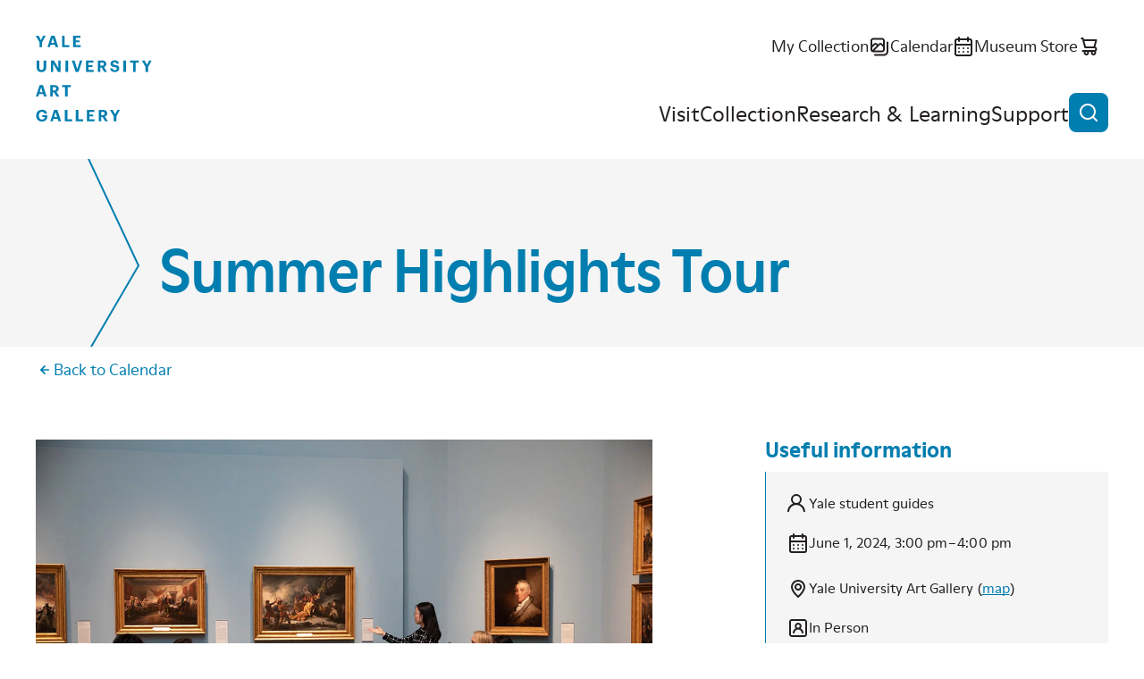

--- FILE ---
content_type: text/html; charset=UTF-8
request_url: https://artgallery.yale.edu/calendar/events/summer-highlights-tour-0
body_size: 8344
content:

<!DOCTYPE html>
<html lang="en" dir="ltr" prefix="og: https://ogp.me/ns#">
  <head>
    <meta charset="utf-8" />
<script>(function(w,d,s,l,i){w[l]=w[l]||[];w[l].push({'gtm.start':
new Date().getTime(),event:'gtm.js'});var f=d.getElementsByTagName(s)[0],
j=d.createElement(s),dl=l!='dataLayer'?'&amp;l='+l:'';j.async=true;j.src=
'https://www.googletagmanager.com/gtm.js?id='+i+dl;f.parentNode.insertBefore(j,f);
})(window,document,'script','dataLayer','GTM-K8XT2MD');
</script>
<link rel="canonical" href="https://artgallery.yale.edu/calendar/events/summer-highlights-tour-0" />
<link rel="icon" href="/themes/custom/yuag/favicon.ico" />
<link rel="icon" sizes="16x16" href="/themes/custom/yuag/favicon-16x16.png" />
<link rel="icon" sizes="32x32" href="/themes/custom/yuag/favicon-32x32.png" />
<link rel="icon" sizes="192x192" href="/themes/custom/yuag/android-chrome-512x512.png" />
<link rel="apple-touch-icon" sizes="180x180" href="/themes/custom/yuag/apple-touch-icon.png" />
<meta property="og:site_name" content="Yale University Art Gallery" />
<meta property="og:title" content="Summer Highlights Tour | Yale University Art Gallery" />
<meta property="og:image" content="https://artgallery.yale.edu/sites/default/files/styles/opengraph/public/2024-04/2024-ag-doc-2538-0003-pub.jpg?h=10d202d3&amp;itok=Bi3NkcXC" />
<meta property="og:image" content="https://artgallery.yale.edu/themes/custom/yuag/assets/images/og-large.png" />
<meta property="og:image:url" content="https://artgallery.yale.edu/sites/default/files/styles/opengraph/public/2024-04/2024-ag-doc-2538-0003-pub.jpg?h=10d202d3&amp;itok=Bi3NkcXC" />
<meta property="og:image:url" content="https://artgallery.yale.edu/themes/custom/yuag/assets/images/og-large.png" />
<meta property="og:image:secure_url" content="https://artgallery.yale.edu/sites/default/files/styles/opengraph/public/2024-04/2024-ag-doc-2538-0003-pub.jpg?h=10d202d3&amp;itok=Bi3NkcXC" />
<meta property="og:image:secure_url" content="https://artgallery.yale.edu/themes/custom/yuag/assets/images/og-large.png" />
<meta property="og:image:width" content="1200" />
<meta property="og:image:height" content="630" />
<meta property="og:image:alt" content="A group of people seated on stools and a bench in a gallery while viewing a work of art that hangs on the wall. Next to the artwork, one person stands and gestures." />
<meta name="twitter:card" content="summary_large_image" />
<meta name="twitter:title" content="Summer Highlights Tour | Yale University Art Gallery" />
<meta name="twitter:site" content="@YaleArtGallery" />
<meta name="twitter:image" content="https://artgallery.yale.edu/sites/default/files/styles/twitter_card/public/2024-04/2024-ag-doc-2538-0003-pub.jpg?h=10d202d3&amp;itok=kIZff_4x" />
<meta name="twitter:image:alt" content="A group of people seated on stools and a bench in a gallery while viewing a work of art that hangs on the wall. Next to the artwork, one person stands and gestures." />
<meta name="Generator" content="Drupal 10 (https://www.drupal.org)" />
<meta name="MobileOptimized" content="width" />
<meta name="HandheldFriendly" content="true" />
<meta name="viewport" content="width=device-width, initial-scale=1.0" />

    <title>Summer Highlights Tour | Yale University Art Gallery</title>
    <link rel="stylesheet" media="all" href="/sites/default/files/css/css_tTW2pG6pwEe1Ut7zstiAfzYH4BCwaMEx3tTtkOW8IEA.css?delta=0&amp;language=en&amp;theme=yuag&amp;include=eJx1TVsOwiAQvBDCkchip1t0eYSFWG6vNUY_Gn_mnUxA72geey2Kxa9RXlYdI6ORmCDlevd0o90d4N9eTaVG3Khu6pY2Kon9JXbkOoJE3bAYndqRXCCF6bMWbnGd7qvMA2EtLbkP2-PkFEKQkLtd0CmK2l6YBX9nCarE5_4AMwexYymB5KJ9Ssz8BOylZaE" />
<link rel="stylesheet" media="all" href="/sites/default/files/css/css_NZ1300Xe8RaTlaB0nWaAbfyc3PU4v2n7dk6ytkYy1Rc.css?delta=1&amp;language=en&amp;theme=yuag&amp;include=eJx1TVsOwiAQvBDCkchip1t0eYSFWG6vNUY_Gn_mnUxA72geey2Kxa9RXlYdI6ORmCDlevd0o90d4N9eTaVG3Khu6pY2Kon9JXbkOoJE3bAYndqRXCCF6bMWbnGd7qvMA2EtLbkP2-PkFEKQkLtd0CmK2l6YBX9nCarE5_4AMwexYymB5KJ9Ssz8BOylZaE" />
<link rel="stylesheet" media="print" href="/sites/default/files/css/css_MftJ7x8IYAL1Mo0VMBrNa8Z579ePvMpsNUqonHskb1s.css?delta=2&amp;language=en&amp;theme=yuag&amp;include=eJx1TVsOwiAQvBDCkchip1t0eYSFWG6vNUY_Gn_mnUxA72geey2Kxa9RXlYdI6ORmCDlevd0o90d4N9eTaVG3Khu6pY2Kon9JXbkOoJE3bAYndqRXCCF6bMWbnGd7qvMA2EtLbkP2-PkFEKQkLtd0CmK2l6YBX9nCarE5_4AMwexYymB5KJ9Ssz8BOylZaE" />

    
  </head>
  <body class="ui-sky-blue">
    <noscript><iframe src="https://www.googletagmanager.com/ns.html?id=GTM-K8XT2MD" height="0" width="0" style="display:none;visibility:hidden;"></iframe>
</noscript>
    
      <div class="dialog-off-canvas-main-canvas" data-off-canvas-main-canvas>
    
<div class="page-wrapper">
  
<header  class="header">
  <div class="header__inner core">
    <a class="skip-link label-tag visually-hidden" href="#main-content">
      Skip to content
    </a>

    <div class="header__logo">
      <a href="/">
        <svg role="img" aria-labelledby="header-logo-title" viewbox="0 0 163 120">
          <title id="header-logo-title">Yale University Art Gallery home</title>
          <use href="/themes/custom/yuag/assets/dist/images/logo--stacked.svg#main" />
        </svg>
      </a>
    </div>

    <button id="burger-button" class="header__burger-button button button--icon-only" aria-expanded="false">
      <span class="button__wrap">
        <span class="button__text visually-hidden">
          Open menu
        </span>
        <svg class="button__icon" viewBox="0 0 24 24" aria-hidden="true">
          <path class="line-1" d="M21 11H3c-.26522 0-.51957.1054-.70711.2929C2.10536 11.4804 2 11.7348 2 12c0 .2652.10536.5196.29289.7071C2.48043 12.8946 2.73478 13 3 13h18c.2652 0 .5196-.1054.7071-.2929S22 12.2652 22 12c0-.2652-.1054-.5196-.2929-.7071S21.2652 11 21 11Z"/>
          <path class="line-2" d="M21 16H3c-.26522 0-.51957.1054-.70711.2929C2.10536 16.4804 2 16.7348 2 17c0 .2652.10536.5196.29289.7071C2.48043 17.8946 2.73478 18 3 18h18c.2652 0 .5196-.1054.7071-.2929S22 17.2652 22 17c0-.2652-.1054-.5196-.2929-.7071S21.2652 16 21 16Z"/>
          <path class="line-3" d="M3 8h18c.2652 0 .5196-.10536.7071-.29289C21.8946 7.51957 22 7.26522 22 7s-.1054-.51957-.2929-.70711C21.5196 6.10536 21.2652 6 21 6H3c-.26522 0-.51957.10536-.70711.29289C2.10536 6.48043 2 6.73478 2 7s.10536.51957.29289.70711C2.48043 7.89464 2.73478 8 3 8Z"/>
        </svg>
      </span>
    </button>

    <div id="burger-target" class="header__burger-wrapper">
      <div class="header__nav">
        <ul class="header__nav-items header__nav-items--top">
          <li class="header__nav-item text-m">
            <a href="/collection/my-collection" class="link--icon">
              <span class="link__text">
                My Collection
              </span>
              <svg class="link__icon" viewBox="0 0 24 24" aria-hidden="true">
                <use href="/themes/custom/yuag/assets/dist/images/my-collection.svg#icon"/>
              </svg>
              <span class="my-collection-badge my-collection-badge--hidden">
                <span class="my-collection-badge__count"></span>
                <span class="visually-hidden">items</span>
              </span>
            </a>
          </li>
          <li class="header__nav-item text-m">
            <a href="/calendar" class="link--icon">
              <span class="link__text">
                Calendar
              </span>
              <svg class="link__icon" viewBox="0 0 24 24" aria-hidden="true">
                <use href="/themes/custom/yuag/assets/dist/images/calendar.svg#icon"/>
              </svg>
            </a>
          </li>
          <li class="header__nav-item text-m">
            <a href="https://secure.touchnet.net/C20510_ustores/web/store_main.jsp?STOREID=35&SINGLESTORE=true" class="link--icon">
              <span class="link__text">
                Museum Store
              </span>
              <svg class="link__icon" viewBox="0 0 24 24" aria-hidden="true">
                <use href="/themes/custom/yuag/assets/dist/images/store.svg#icon"/>
              </svg>
            </a>
          </li>
        </ul>
        <nav aria-label="Main site navigation">
          
  
    
            <ul class="header__nav-items header__nav-items--main">
                                            <li class="header__nav-item ui-sky-blue">
            <a href="/visit" data-drupal-link-system-path="node/1113109">Visit</a>
                      </li>
                                      <li class="header__nav-item ui-green">
            <a href="/collection" data-drupal-link-system-path="collection">Collection</a>
                      </li>
                                      <li class="header__nav-item ui-orange">
            <a href="/research-and-learning" data-drupal-link-system-path="node/1113111">Research &amp; Learning</a>
                      </li>
                                      <li class="header__nav-item ui-red">
            <a href="/support" data-drupal-link-system-path="node/1113112">Support</a>
                      </li>
              </ul>
    


        </nav>
      </div>
    </div>

    <button class="header__search-button button button--icon-only" data-a11y-dialog-show="search-modal" type="button">
      <span class="button__wrap">
        <span class="button__text visually-hidden">
          Open search
        </span>
        <svg class="button__icon" viewBox="0 0 24 24" aria-hidden="true">
          <use href="/themes/custom/yuag/assets/dist/images/magnifying-glass.svg#icon" />
        </svg>
      </span>
    </button>
  </div>

  <div data-a11y-dialog="search-modal" class="modal" aria-labelledby="search-modal__title" aria-hidden="true">
    <div class="modal__overlay" data-a11y-dialog-hide="search-modal"></div>
    <div class="modal__body" role="document">
      <div class="modal__body-inner core grid">
        <button class="button button--icon-only modal__close" type="button" data-a11y-dialog-hide="search-modal">
          <span class="button__wrap">
            <span class="button__text visually-hidden">
              Close modal
            </span>
            <span class="button__icon">
              <svg viewbox="0 0 24 24" aria-hidden="true">
                <use href="/themes/custom/yuag/assets/dist/images/close.svg#icon"/>
              </svg>
            </span>
          </span>
        </button>

        <h1 id="search-modal__title" class="modal__title visually-hidden">Search the site</h1>

        <div class="gc-center gc-center--1-m">
          <div class="search-box search-box--modal ui-sky-blue ui-inverse mb-80">
            <div class="views-exposed-form bef-exposed-form" data-drupal-selector="views-exposed-form-cms-content-search-header">
          <form action="/search" method="get" id="views-exposed-form-cms-content-search-header" accept-charset="UTF-8">
  <div class="input input--text search-box__field input--floating-label input--textfield js-form-item form-item js-form-type-textfield form-item-query js-form-item-query">
      <label for="edit-query">Search the website</label>
        <input placeholder="Search the website" autocomplete="off" data-drupal-selector="edit-query" type="text" id="edit-query" name="query" value="" size="30" maxlength="128" class="form-text" />

    
    </div>
<div class="search-box__btn-wrapper form-actions js-form-wrapper form-wrapper" data-drupal-selector="edit-actions" id="edit-actions">
<a href="https://artgallery.yale.edu/calendar/events/summer-highlights-tour-0" class="button button--icon button--icon-only search-box__button search-box__clear-link js-clear-link">
  <span class="button__wrap">
    <span class="button__text visually-hidden">
      Clear search
    </span>
    <span class="button__icon">
      <svg viewBox="0 0 24 24" aria-hidden="true">
        <use href="/themes/custom/yuag/assets/dist/images/close.svg#icon" />
      </svg>
    </span>
  </span>
</a>

<button data-twig-suggestion="search_results_submit" data-drupal-selector="edit-submit-cms-content-search" type="submit" id="edit-submit-cms-content-search" value="Search" class="button js-form-submit form-submit button--icon button--icon-only search-box__button">
  <span class="button__wrap">
    <span class="button__text visually-hidden">Search</span>
    <svg class="button__icon" viewbox="0 0 24 24" aria-hidden="true">
      <use href="/themes/custom/yuag/assets/dist/images/magnifying-glass.svg#icon"/>
    </svg>
  </span>
</button>
</div>


</form>

  </div>

          </div>
          <a href="/collection" class="link--icon link--animate-arrow ui-green">
            <span class="link__text">
              Search the collection
            </span>
            <svg class="link__icon link__icon--arrow-right" aria-hidden="true">
              <use href="/themes/custom/yuag/assets/dist/images/arrow-right.svg#icon"/>
            </svg>
          </a>
        </div>
      </div>
    </div>
  </div>
</header>

<div data-drupal-messages-fallback class="hidden"></div>


  
  
  
  <main class="main">
    <a id="main-content" tabindex="-1"></a>
      

  <div class="basic-hero">
  <div class="basic-hero__inner core">
    <header class="primary-heading-block">
      <h1 class="basic-hero__title"><span>Summer Highlights Tour</span>
</h1>
    </header>
    <div class="basic-hero__img-container">
      <svg class="basic-hero__stroke" viewbox="0 0 38.638 127.246" preserveaspectratio="xMinYMin meet" aria-hidden="true">
        <use href="/themes/custom/yuag/assets/dist/images/hero-stroke.svg#main"/>
      </svg>
    </div>
  </div>
</div>

<div  class="node--published core grid pt-30 pb-component">
  <nav role="navigation" aria-labelledby="system-breadcrumb" class="breadcrumb gc-full text-caption">
  <h2 id="system-breadcrumb" class="visually-hidden">Breadcrumb</h2>
  <ul class="breadcrumb__items">
            <li class="breadcrumb__item">
      <a href="https://artgallery.yale.edu/visit/calendar">
        <svg class="breadcrumb__icon" viewBox="0 0 24 24" aria-hidden="true">
          <use href="/themes/custom/yuag/assets/dist/images/arrow-right.svg#icon" />
        </svg>
        Back to Calendar
      </a>
    </li>
  </ul>
</nav>

  <aside class="gc-sidebar-right text-s mb-component mb-0-s ui-disallow-lighter" aria-label="Sidebar">
    <h2 class="h5 mb-20 fw-700 ui-colorize">Useful information</h2>

        
    <div class="side-info side-info--block mb-50">
              <div class="side-info__row">
          <span class="link--icon">
            <svg class="link__icon" viewBox="0 0 24 24" aria-hidden="true">
                <use href="/themes/custom/yuag/assets/dist/images/person.svg#icon"></use>
            </svg>
            Yale student guides
          </span>
        </div>
      
              <div class="side-info__row">
          
<div class="event-date gc-full mb-30">
            <div class="h4 field__label visually-hidden">Date and time</div>
                  <div class="field__item">

  <div class="link--icon">
    <svg class="link__icon" viewbox="0 0 24 24" aria-hidden="true">
      <use href="/themes/custom/yuag/assets/dist/images/calendar.svg#icon"></use>
    </svg>
                  
              <div class="date-recur-date">June 1, 2024, 3:00 pm&#8202;–&#8202;4:00 pm</div>
      
  </div>

</div>
      </div>

        </div>
      
                    
              <div class="side-info__row">
          <span class="link--icon">
            <svg class="link__icon" viewBox="0 0 24 24" aria-hidden="true">
              <use href="/themes/custom/yuag/assets/dist/images/location.svg#icon"></use>
            </svg>
                      <span>
            Yale University Art Gallery
                          <span>(<a href="/visit/#map">map</a>)</span>
                      </span>
        
          </span>
        </div>
      
              <div class="side-info__row">
          <span class="link--icon">
            <svg class="link__icon" viewBox="0 0 24 24" aria-hidden="true">
              <use href="/themes/custom/yuag/assets/dist/images/person-in-box.svg#icon"></use>
            </svg>
                        In Person
          </span>
        </div>
          </div>

    
              <div class="side-info side-info--block">
        <div class="side-info__row">
          <span class="link--icon">
            <svg class="link__icon" viewBox="0 0 24 24" aria-hidden="true">
              <use href="/themes/custom/yuag/assets/dist/images/info.svg#icon"></use>
            </svg>
            This is a past event.
          </span>
        </div>
      </div>
    
        
          <h2 class="h5 mb-20 visually-hidden">Find similar events</h2>
      <div class="mw-75 mt-70">
        
<div class="tags event-category multiple gc-full mb-30">
            <div class="h4 field__label visually-hidden">Event Category</div>
                  <a href="/calendar?category=13690" class="button tag tag--outlined">
    <span class="button__wrap">
      <span class="button__text">Tours</span>
    </span>
  </a>
  </div>

      </div>
      </aside>

  <div class="gc-content-left--1 mb-component">
          



<div  class="gc-content-left mb-component grid rg-60">
            


    <figure class="content-block content-block--image gc-full">


          <picture>
                  <source srcset="/sites/default/files/styles/max_2600x2600/public/2024-04/2024-ag-doc-2538-0003-pub.jpg?itok=XSuXOuIB 1x" media="(min-width: 60em)" type="image/jpeg" width="1200" height="800"/>
              <source srcset="/sites/default/files/styles/max_1360x1360/public/2024-04/2024-ag-doc-2538-0003-pub.jpg?itok=hnUs3boo 1x" media="(min-width: 48em)" type="image/jpeg" width="1200" height="800"/>
              <source srcset="/sites/default/files/styles/max_800x800/public/2024-04/2024-ag-doc-2538-0003-pub.jpg?itok=UJ94Fqoq 1x" media="(min-width: 30em)" type="image/jpeg" width="800" height="533"/>
                  <img loading="eager" width="800" height="533" src="/sites/default/files/styles/max_800x800/public/2024-04/2024-ag-doc-2538-0003-pub.jpg?itok=UJ94Fqoq" alt="A group of people seated on stools and a bench in a gallery while viewing a work of art that hangs on the wall. Next to the artwork, one person stands and gestures." />

  </picture>


  


    <figcaption  class="text-caption"><p>On a Highlights Tour, Gallery Guide Annie Lin, MY ’25, engaged visitors in a discussion of John Trumbull’s <em>Death of General Montgomery in the Attack on Quebec, December 31, 1775</em> (1786).</p>
</figcaption>
  

</figure>
  
      </div>

        
      
      


<div class="gc-content-left mb-component">
      <div  class="content-block content-block--text">
              
<div class="body-text gc-full mb-30">
              <div class="field__item"><p>On Saturdays this summer, Yale students will offer interactive tours focused on a selection of objects from the Gallery’s global collection. No two students’ tours are the&nbsp;same.</p>
<p>No registration required. Gather by the Highlights Tours sign in the Gallery&nbsp;lobby.</p>
<p>Space is&nbsp;limited.</p>
</div>
      </div>

          </div>
  </div>

  
  
  
  </div>
</div>




  </main>
  

<footer  class="footer text-s">
  <div class="footer__inner core grid">

    <a class="footer__logo" href="/">
      <svg role="img" aria-labelledby="footer-logo-title" viewbox="0 0 163 120">
          <title id="footer-logo-title">Yale University Art Gallery home</title>
        <use href="/themes/custom/yuag/assets/dist/images/logo--stacked.svg#main" />
      </svg>
    </a>
    <div class="footer__details grid">
      <ul class="footer__key-info">
                        <li>
          <a href="/visit" class="link--icon">
            <svg class="link__icon" viewBox="0 0 24 24" aria-hidden="true">
              <use href="/themes/custom/yuag/assets/dist/images/clock.svg#icon"></use>
            </svg>
            <div class="block-ajax">
  
  <div class="block-ajax-placeholder"
       data-block-ajax-id="yuag_views_block__opening_hours_block_today"
       data-block-ajax-plugin-id="views_block:opening_hours-block_today"
       data-block-ajax-provider="views"
       data-block-ajax-placeholder="Today&#039;s hours"
       data-block-ajax-show-spinner="0">
      </div>
</div>

          </a>
        </li>
                <li>
          <span class="link--icon td-n">
            <svg class="link__icon" viewBox="0 0 24 24" aria-hidden="true">
              <use href="/themes/custom/yuag/assets/dist/images/location.svg#icon"></use>
            </svg>
            1111 Chapel Street (at York Street)<br>
            New Haven, CT
          </span>
        </li>
        <li>
          <span class="link--icon td-n">
            <svg class="link__icon" viewBox="0 0 24 24" aria-hidden="true">
              <use href="/themes/custom/yuag/assets/dist/images/ticket.svg#icon"></use>
            </svg>
            Free and open to the public
          </span>
        </li>
        <li>
          <a href="/mobile-app" class="link--icon">
            <svg class="link__icon" viewBox="0 0 24 24" aria-hidden="true">
              <use href="/themes/custom/yuag/assets/dist/images/mobile.svg#icon"></use>
            </svg>
            Mobile app
          </a>
        </li>
      </ul>
      <ul class="footer__social">
        <li>
          <a href="https://www.facebook.com/YaleArtGallery" class="link--icon">
            <span class="visually-hidden">Facebook</span>
            <svg class="link__icon" viewBox="0 0 24 24" aria-hidden="true">
              <use href="/themes/custom/yuag/assets/dist/images/facebook.svg#icon"></use>
            </svg>
          </a>
        </li>
        <li>
          <a href="https://x.com/YaleArtGallery" class="link--icon">
            <span class="visually-hidden">X</span>
            <svg class="link__icon" viewBox="0 0 24 24" aria-hidden="true">
              <use href="/themes/custom/yuag/assets/dist/images/x-twitter.svg#icon"></use>
            </svg>
          </a>
        </li>
        <li>
          <a href="https://instagram.com/yaleartgallery" class="link--icon">
            <span class="visually-hidden">Instagram</span>
            <svg class="link__icon" viewBox="0 0 24 24" aria-hidden="true">
              <use href="/themes/custom/yuag/assets/dist/images/instagram.svg#icon"></use>
            </svg>
          </a>
        </li>
        <li>
          <a href="https://youtube.com/yaleartgallery" class="link--icon">
            <span class="visually-hidden">YouTube</span>
            <svg class="link__icon" viewBox="0 0 24 24" aria-hidden="true">
              <use href="/themes/custom/yuag/assets/dist/images/youtube.svg#icon"></use>
            </svg>
          </a>
        </li>
      </ul>

      <div class="footer__newsletter-signup">
        
  <h2>E-Newsletter sign-up</h2>

  <span id="webform-submission-mailchimp-sign-up-footer-node-1113590-form-ajax-content"></span><div id="webform-submission-mailchimp-sign-up-footer-node-1113590-form-ajax" class="webform-ajax-form-wrapper" data-effect="fade" data-progress-type="fullscreen">
<form class="webform-submission-form webform-submission-add-form webform-submission-mailchimp-sign-up-footer-form webform-submission-mailchimp-sign-up-footer-add-form webform-submission-mailchimp-sign-up-footer-node-1113590-form webform-submission-mailchimp-sign-up-footer-node-1113590-add-form js-webform-details-toggle webform-details-toggle d-f f-d-c f-jc-s rg-50" data-drupal-selector="webform-submission-mailchimp-sign-up-footer-node-1113590-add-form" action="/calendar/events/summer-highlights-tour-0" method="post" id="webform-submission-mailchimp-sign-up-footer-node-1113590-add-form" accept-charset="UTF-8">
  
  <div class="input input--email js-form-item form-item js-form-type-email form-item-email-address js-form-item-email-address form-no-label">
      <label for="edit-email-address" class="visually-hidden js-form-required form-required label--required">Newsletter Email</label>
        <input data-webform-required-error="This field is required." data-drupal-selector="edit-email-address" type="email" id="edit-email-address" name="email_address" value="" size="60" maxlength="254" class="form-email required" required="required" aria-required="true" />

    
    </div>
<div data-drupal-selector="edit-actions" class="form-actions webform-actions js-form-wrapper form-wrapper" id="edit-actions--2"><button class="webform-button--submit button button--primary js-form-submit form-submit" data-drupal-selector="edit-actions-submit" data-disable-refocus="true" type="submit" id="edit-actions-submit" name="op" value="Subscribe">
  <span class="button__wrap">
    <span class="button__text">Subscribe</span>
  </span>
</button>


</div>
<input autocomplete="off" data-drupal-selector="form-uxt-hzw9nqmlkkipdfuxjap40lrjewfozrqclucqwrm" type="hidden" name="form_build_id" value="form-uxt-hzw9NQmLkKipDfUxJAp40lrJewFOzRqcLuCQwRM" />
<input data-drupal-selector="edit-webform-submission-mailchimp-sign-up-footer-node-1113590-add-form" type="hidden" name="form_id" value="webform_submission_mailchimp_sign_up_footer_node_1113590_add_form" />
<div class="url-textfield js-form-wrapper form-wrapper" style="display: none !important;"><div class="input input--textfield js-form-item form-item js-form-type-textfield form-item-url js-form-item-url">
      <label for="edit-url">Leave this field blank</label>
        <input autocomplete="off" data-drupal-selector="edit-url" type="text" id="edit-url" name="url" value="" size="20" maxlength="128" class="form-text" />

    
    </div>
</div>


  
</form>
</div>

      </div>
    </div>

        
        <nav  class="footer__menu" aria-label="Footer navigation">
          <ul class="footer__menu footer__menu-items" aria-label="Footer navigation">
                        <li class="footer__menu-item">
            <a href="/about" data-drupal-link-system-path="node/1113345">About</a>
                      </li>
                  <li class="footer__menu-item">
            <a href="/careers-and-fellowships" data-drupal-link-system-path="node/1113385">Careers and Fellowships</a>
                      </li>
                  <li class="footer__menu-item">
            <a href="/contact-us" data-drupal-link-system-path="node/1113382">Contact Us</a>
                      </li>
                  <li class="footer__menu-item">
            <a href="/faq" data-drupal-link-system-path="node/1113384">FAQ</a>
                      </li>
                  <li class="footer__menu-item">
            <a href="/press-room" data-drupal-link-system-path="node/1113346">Press Room</a>
                      </li>
                  <li class="footer__menu-item">
            <a href="/using-collection" data-drupal-link-system-path="node/1108807">Using the Collection</a>
                      </li>
                  <li class="footer__menu-item">
            <a href="https://usability.yale.edu/web-accessibility/accessibility-yale">Web Accessibility: Accessibility at Yale</a>
                      </li>
              </ul>
    </nav>
      



        <div class="gc-full mb-30">
      
    </div>

    <p class="footer__copyright text-caption">
      Copyright &copy; 2026 The Yale University Art Gallery. All rights reserved. <a href="/terms-and-conditions"><span class="link__text">Terms and Conditions</span></a>
    </p>
  </div>
</footer>

</div>

  </div>

    
    <script type="application/json" data-drupal-selector="drupal-settings-json">{"path":{"baseUrl":"\/","pathPrefix":"","currentPath":"node\/1113590","currentPathIsAdmin":false,"isFront":false,"currentLanguage":"en"},"pluralDelimiter":"\u0003","suppressDeprecationErrors":true,"ajaxPageState":{"libraries":"[base64]","theme":"yuag","theme_token":null},"ajaxTrustedUrl":{"form_action_p_pvdeGsVG5zNF_XLGPTvYSKCf43t8qZYSwcfZl2uzM":true,"\/calendar\/events\/summer-highlights-tour-0?ajax_form=1":true,"\/search":true},"ajax":{"edit-actions-submit":{"callback":"::submitAjaxForm","event":"click","effect":"fade","speed":500,"progress":{"type":"fullscreen","message":""},"disable-refocus":true,"url":"\/calendar\/events\/summer-highlights-tour-0?ajax_form=1","httpMethod":"POST","dialogType":"ajax","submit":{"_triggering_element_name":"op","_triggering_element_value":"Subscribe"}}},"block_ajax":{"config":{"type":"GET","timeout":"1000","async":true,"cache":true,"dataType":"json"},"blocks":{"yuag_views_block__opening_hours_block_today":{"id":"views_block:opening_hours-block_today","label":"","label_display":"0","provider":"views","views_label":"","items_per_page":"none","block_ajax":{"is_ajax":1,"max_age":"1800","show_spinner":0,"placeholder":"Today\u0027s hours","load_button":0,"load_button_text":"Load block","refresh_block":0,"refresh_interval":"5000","context":{"context_type":""},"ajax_defaults":{"method":"GET","timeout":"1000","others":{"async":"async","cache":"cache"}}}}}},"user":{"uid":0,"permissionsHash":"8386274413e25cac30fd133d51e469a7f2193a51ee471955471e90470abd5000"}}</script>
<script src="/sites/default/files/js/js_f__qo1hIPEUmm3cgOG2IMLmRnHX7wdZQhgB6prgLk5w.js?scope=footer&amp;delta=0&amp;language=en&amp;theme=yuag&amp;include=[base64]"></script>

  </body>
</html>


--- FILE ---
content_type: image/svg+xml
request_url: https://artgallery.yale.edu/themes/custom/yuag/assets/dist/images/person.svg
body_size: -275
content:
<svg xmlns="http://www.w3.org/2000/svg" viewBox="0 0 24 24">
  <g id="icon"><path d="M13.7 11.7a6 6 0 1 0-7.4 0A10 10 0 0 0 0 20a1 1 0 0 0 2 .2 8 8 0 0 1 15.9 0 1 1 0 0 0 1 .9 1 1 0 0 0 1-1.1 10 10 0 0 0-6.3-8.2ZM10 11a4 4 0 1 1 0-8 4 4 0 0 1 0 8Z"/></g>
</svg>


--- FILE ---
content_type: image/svg+xml
request_url: https://artgallery.yale.edu/themes/custom/yuag/assets/dist/images/hero-stroke.svg
body_size: -261
content:
<svg xmlns="http://www.w3.org/2000/svg" viewBox="0 0 38.638 127.246"><g id="main"><path fill="none" stroke="var(--color-ui-color, #231f20)" stroke-width="2" vector-effect="non-scaling-stroke" d="m.24.112 38.1 81.28-26.67 45.72"/></g></svg>


--- FILE ---
content_type: image/svg+xml
request_url: https://artgallery.yale.edu/themes/custom/yuag/assets/dist/images/x-twitter.svg
body_size: -62
content:
<?xml version="1.0" encoding="utf-8"?>
<svg viewBox="0 0 24 24.02" width="24" height="24.02" xmlns="http://www.w3.org/2000/svg">
  <g id="icon" transform="matrix(0.7916669249534607, 0, 0, 0.7916669249534607, 2.585021018981948, 2.3709189891815257)">
    <path style="stroke: none; fill-rule: nonzero; fill-opacity: 1;" d="M 14.285156 10.15625 L 23.21875 0 L 21.101562 0 L 13.34375 8.820312 L 7.148438 0 L 0 0 L 9.371094 13.335938 L 0 23.988281 L 2.117188 23.988281 L 10.308594 14.675781 L 16.851562 23.988281 L 24 23.988281 L 14.28125 10.15625 Z M 11.382812 13.453125 L 10.433594 12.125 L 2.878906 1.558594 L 6.132812 1.558594 L 12.226562 10.085938 L 13.175781 11.414062 L 21.101562 22.5 L 17.847656 22.5 Z M 11.382812 13.453125 "/>
  </g>
</svg>


--- FILE ---
content_type: image/svg+xml
request_url: https://artgallery.yale.edu/themes/custom/yuag/assets/dist/images/person-in-box.svg
body_size: 571
content:
<svg width="24" height="24" viewBox="0 0 24 24" xmlns="http://www.w3.org/2000/svg">
  <g id="icon">
    <path d="M14.81 12.28C15.443 11.6002 15.7996 10.7088 15.81 9.78C15.81 8.77748 15.4118 7.81602 14.7029 7.10714C13.994 6.39825 13.0325 6 12.03 6C11.0275 6 10.066 6.39825 9.35714 7.10714C8.64825 7.81602 8.25 8.77748 8.25 9.78C8.26044 10.7088 8.61702 11.6002 9.25 12.28C8.36865 12.7189 7.61022 13.3699 7.04292 14.1746C6.47561 14.9793 6.11723 15.9124 6 16.89C5.97083 17.1552 6.0482 17.4212 6.21511 17.6293C6.38202 17.8375 6.62478 17.9708 6.89 18C7.15522 18.0292 7.42116 17.9518 7.62932 17.7849C7.83749 17.618 7.97083 17.3752 8 17.11C8.11933 16.1411 8.58885 15.2494 9.32009 14.6027C10.0513 13.956 10.9938 13.599 11.97 13.599C12.9462 13.599 13.8887 13.956 14.6199 14.6027C15.3512 15.2494 15.8207 16.1411 15.94 17.11C15.9678 17.3664 16.0936 17.6022 16.2911 17.768C16.4887 17.9339 16.7426 18.017 17 18H17.11C17.3721 17.9698 17.6117 17.8373 17.7766 17.6313C17.9414 17.4252 18.0181 17.1624 17.99 16.9C17.8815 15.9276 17.5344 14.997 16.9796 14.191C16.4248 13.3851 15.6796 12.7286 14.81 12.28ZM12 11.56C11.6479 11.56 11.3038 11.4556 11.0111 11.26C10.7184 11.0644 10.4902 10.7864 10.3555 10.4612C10.2208 10.1359 10.1855 9.77803 10.2542 9.43274C10.3229 9.08745 10.4924 8.77029 10.7414 8.52135C10.9903 8.27241 11.3075 8.10288 11.6527 8.0342C11.998 7.96552 12.3559 8.00077 12.6812 8.13549C13.0064 8.27022 13.2844 8.49837 13.48 8.79109C13.6756 9.0838 13.78 9.42795 13.78 9.78C13.78 10.2521 13.5925 10.7048 13.2586 11.0387C12.9248 11.3725 12.4721 11.56 12 11.56ZM19 2H5C4.20435 2 3.44129 2.31607 2.87868 2.87868C2.31607 3.44129 2 4.20435 2 5V19C2 19.7956 2.31607 20.5587 2.87868 21.1213C3.44129 21.6839 4.20435 22 5 22H19C19.7956 22 20.5587 21.6839 21.1213 21.1213C21.6839 20.5587 22 19.7956 22 19V5C22 4.20435 21.6839 3.44129 21.1213 2.87868C20.5587 2.31607 19.7956 2 19 2ZM20 19C20 19.2652 19.8946 19.5196 19.7071 19.7071C19.5196 19.8946 19.2652 20 19 20H5C4.73478 20 4.48043 19.8946 4.29289 19.7071C4.10536 19.5196 4 19.2652 4 19V5C4 4.73478 4.10536 4.48043 4.29289 4.29289C4.48043 4.10536 4.73478 4 5 4H19C19.2652 4 19.5196 4.10536 19.7071 4.29289C19.8946 4.48043 20 4.73478 20 5V19Z"/>
  </g>
</svg>
